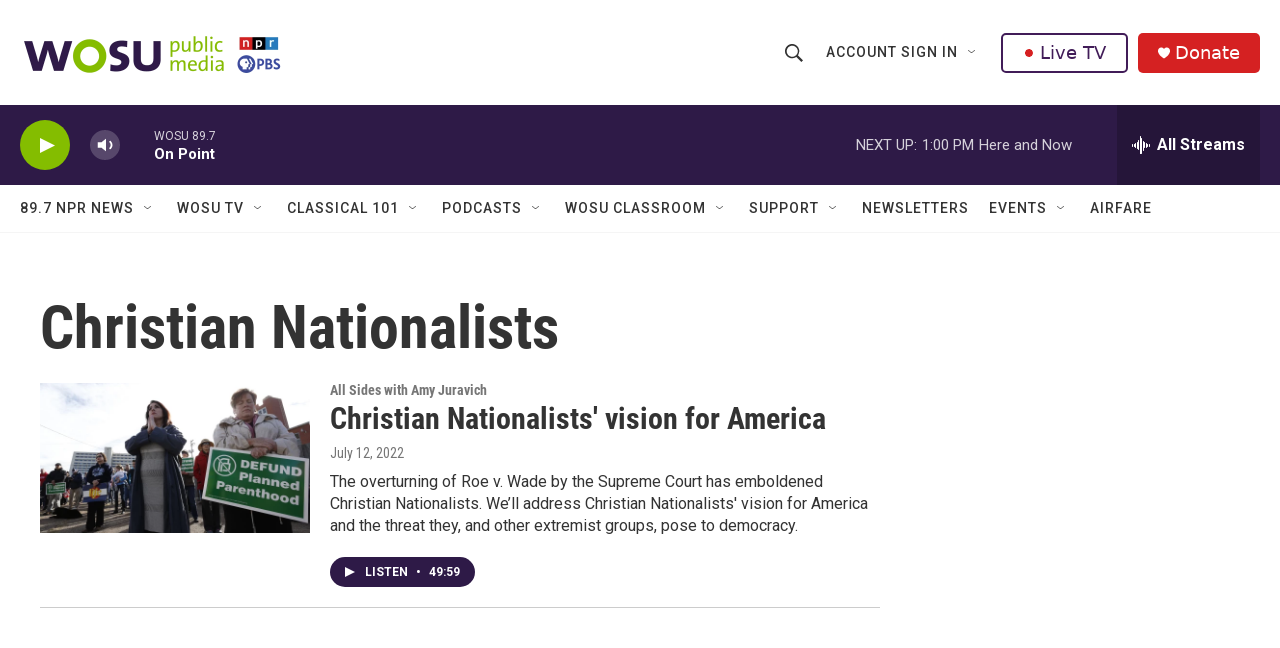

--- FILE ---
content_type: text/html; charset=utf-8
request_url: https://www.google.com/recaptcha/api2/aframe
body_size: 181
content:
<!DOCTYPE HTML><html><head><meta http-equiv="content-type" content="text/html; charset=UTF-8"></head><body><script nonce="ewQmtWCQAMOhqcElrZnyEg">/** Anti-fraud and anti-abuse applications only. See google.com/recaptcha */ try{var clients={'sodar':'https://pagead2.googlesyndication.com/pagead/sodar?'};window.addEventListener("message",function(a){try{if(a.source===window.parent){var b=JSON.parse(a.data);var c=clients[b['id']];if(c){var d=document.createElement('img');d.src=c+b['params']+'&rc='+(localStorage.getItem("rc::a")?sessionStorage.getItem("rc::b"):"");window.document.body.appendChild(d);sessionStorage.setItem("rc::e",parseInt(sessionStorage.getItem("rc::e")||0)+1);localStorage.setItem("rc::h",'1769190771027');}}}catch(b){}});window.parent.postMessage("_grecaptcha_ready", "*");}catch(b){}</script></body></html>